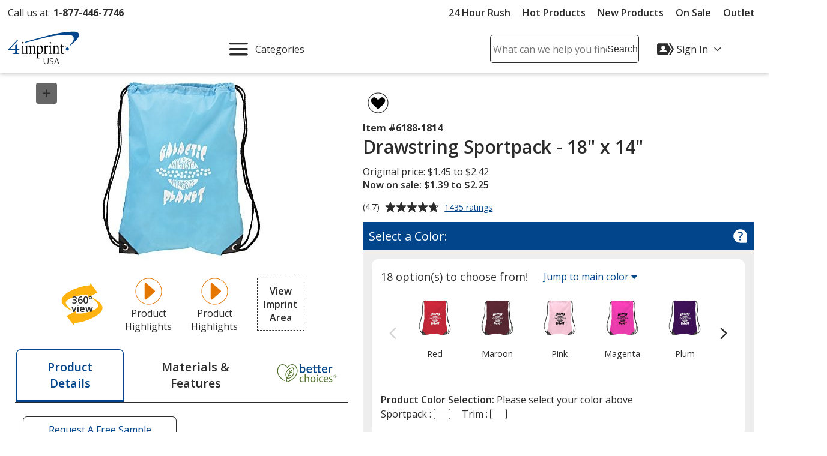

--- FILE ---
content_type: text/html; charset=utf-8
request_url: https://www.4imprint.com/productmvc/impconfigsummary?mkid=UAR0123&ch=inf&utm_source=infosite&utm_medium=referrer&utm_campaign=blog
body_size: 274
content:


    <div class="imprintConfiguration posRelative bkgdWhite roundCorners10 padding10 marginTop10 marginBtm10">
        <div class="bkgdLtBlue padding10 textSemiBold marginBtm20 impLocationCountHeader displayFlex flexSpaceBetween">
            <span><span class="impLocCount"></span> Imprint Location</span>
            <button class="btnToHyp underline text16 delImpConfigSection">Remove <span class="visually-hidden"><span class="impLocCount"></span> Imprint Location</span></button>
        </div>
        <div class="form-group c-md-11">
            <label class="PD_customizeHead locSelectLabel" for="impLocation_2"><span class="hide-sm">Where should we place your design?</span><span class="show-sm">Where on the item should we print your design?</span></label>
<select class="selImprintLocation" id="impLocation_2" name="ImprintLocation" title="Please select an imprint location."><option selected="selected" value="2">Front</option>
<option value="1">Back</option>
</select>        </div>
        <input class="inputIsExcl" type="hidden" value="False" />
            <div class="imprint-color-section marginBtm5 marginTop20 posRelative text16 c-md-11 ">
                <div class="form-group">

                    <label class="PD_customizeHead impColorSelectLabel" id="impLocLbl_2_Color_18_0">
                        What imprint color(s) would you like?
                        <span class="">
                            (Maximum # of Imprint Colors:
                            <span class="imprintColorsCount">2</span>)
                        </span>
                    </label>
                    <div class="posRelative colorDropDownContainer">
                        <div role="listbox" id="impLoc_2_Color_18_0" aria-labelledby="impLocLbl_2_Color_18_0" tabindex="0" class="prodColorOptions content text16 c-md-13 noPadding
							txtReq
							">
                            <div class="input_active fullWidth">
                                    <span class="input_placeholder">Select  Imprint Color...</span>
                            </div>
                                <div class="colorOptions hide closedDropDown">
                                        <div class="colorOptionsContainer  colorId_18 ">
                                            <button role="option" aria-selected="false" type="button" class="spnColorChip marginTop5 darkestLink text16 textLeft c-xs-full">
                                                    <span class="borderDkGray inlineMiddle colorOptionBox" style="background-color: #FFCD00"></span>
                                                <span class="colorOptionText paddingLeft10 inlineMiddle">
                                                    <span class="colorOptionDesc">Yellow</span>
                                                    <span aria-hidden="true" class="colorOptionId visually-hidden">18</span>
                                                </span>
                                            </button>
                                            <input class="imprintLocationID" type="hidden" value="2" />
                                            <input class="imprintColorID" type="hidden" value="18" />
                                            <input class="productImprintLocationID" type="hidden" value="47541" />
                                        </div>
                                        <div class="colorOptionsContainer  colorId_26 ">
                                            <button role="option" aria-selected="false" type="button" class="spnColorChip marginTop5 darkestLink text16 textLeft c-xs-full">
                                                    <span class="borderDkGray inlineMiddle colorOptionBox" style="background-color: #EAAA00"></span>
                                                <span class="colorOptionText paddingLeft10 inlineMiddle">
                                                    <span class="colorOptionDesc">Yellow</span>
                                                    <span aria-hidden="true" class="colorOptionId visually-hidden">26</span>
                                                </span>
                                            </button>
                                            <input class="imprintLocationID" type="hidden" value="2" />
                                            <input class="imprintColorID" type="hidden" value="26" />
                                            <input class="productImprintLocationID" type="hidden" value="47541" />
                                        </div>
                                        <div class="colorOptionsContainer  colorId_74 ">
                                            <button role="option" aria-selected="false" type="button" class="spnColorChip marginTop5 darkestLink text16 textLeft c-xs-full">
                                                    <span class="borderDkGray inlineMiddle colorOptionBox" style="background-color: #FE5000"></span>
                                                <span class="colorOptionText paddingLeft10 inlineMiddle">
                                                    <span class="colorOptionDesc">Orange</span>
                                                    <span aria-hidden="true" class="colorOptionId visually-hidden">74</span>
                                                </span>
                                            </button>
                                            <input class="imprintLocationID" type="hidden" value="2" />
                                            <input class="imprintColorID" type="hidden" value="74" />
                                            <input class="productImprintLocationID" type="hidden" value="47541" />
                                        </div>
                                        <div class="colorOptionsContainer  colorId_138 ">
                                            <button role="option" aria-selected="false" type="button" class="spnColorChip marginTop5 darkestLink text16 textLeft c-xs-full">
                                                    <span class="borderDkGray inlineMiddle colorOptionBox" style="background-color: #C8102E"></span>
                                                <span class="colorOptionText paddingLeft10 inlineMiddle">
                                                    <span class="colorOptionDesc">Red</span>
                                                    <span aria-hidden="true" class="colorOptionId visually-hidden">138</span>
                                                </span>
                                            </button>
                                            <input class="imprintLocationID" type="hidden" value="2" />
                                            <input class="imprintColorID" type="hidden" value="138" />
                                            <input class="productImprintLocationID" type="hidden" value="47541" />
                                        </div>
                                        <div class="colorOptionsContainer  colorId_161 ">
                                            <button role="option" aria-selected="false" type="button" class="spnColorChip marginTop5 darkestLink text16 textLeft c-xs-full">
                                                    <span class="borderDkGray inlineMiddle colorOptionBox" style="background-color: #862633"></span>
                                                <span class="colorOptionText paddingLeft10 inlineMiddle">
                                                    <span class="colorOptionDesc">Maroon</span>
                                                    <span aria-hidden="true" class="colorOptionId visually-hidden">161</span>
                                                </span>
                                            </button>
                                            <input class="imprintLocationID" type="hidden" value="2" />
                                            <input class="imprintColorID" type="hidden" value="161" />
                                            <input class="productImprintLocationID" type="hidden" value="47541" />
                                        </div>
                                        <div class="colorOptionsContainer  colorId_190 ">
                                            <button role="option" aria-selected="false" type="button" class="spnColorChip marginTop5 darkestLink text16 textLeft c-xs-full">
                                                    <span class="borderDkGray inlineMiddle colorOptionBox" style="background-color: #FFA0CC"></span>
                                                <span class="colorOptionText paddingLeft10 inlineMiddle">
                                                    <span class="colorOptionDesc">Pink</span>
                                                    <span aria-hidden="true" class="colorOptionId visually-hidden">190</span>
                                                </span>
                                            </button>
                                            <input class="imprintLocationID" type="hidden" value="2" />
                                            <input class="imprintColorID" type="hidden" value="190" />
                                            <input class="productImprintLocationID" type="hidden" value="47541" />
                                        </div>
                                        <div class="colorOptionsContainer  colorId_235 ">
                                            <button role="option" aria-selected="false" type="button" class="spnColorChip marginTop5 darkestLink text16 textLeft c-xs-full">
                                                    <span class="borderDkGray inlineMiddle colorOptionBox" style="background-color: #930FA5"></span>
                                                <span class="colorOptionText paddingLeft10 inlineMiddle">
                                                    <span class="colorOptionDesc">Purple</span>
                                                    <span aria-hidden="true" class="colorOptionId visually-hidden">235</span>
                                                </span>
                                            </button>
                                            <input class="imprintLocationID" type="hidden" value="2" />
                                            <input class="imprintColorID" type="hidden" value="235" />
                                            <input class="productImprintLocationID" type="hidden" value="47541" />
                                        </div>
                                        <div class="colorOptionsContainer  colorId_304 ">
                                            <button role="option" aria-selected="false" type="button" class="spnColorChip marginTop5 darkestLink text16 textLeft c-xs-full">
                                                    <span class="borderDkGray inlineMiddle colorOptionBox" style="background-color: #001489"></span>
                                                <span class="colorOptionText paddingLeft10 inlineMiddle">
                                                    <span class="colorOptionDesc">Reflex Blue</span>
                                                    <span aria-hidden="true" class="colorOptionId visually-hidden">304</span>
                                                </span>
                                            </button>
                                            <input class="imprintLocationID" type="hidden" value="2" />
                                            <input class="imprintColorID" type="hidden" value="304" />
                                            <input class="productImprintLocationID" type="hidden" value="47541" />
                                        </div>
                                        <div class="colorOptionsContainer  colorId_307 ">
                                            <button role="option" aria-selected="false" type="button" class="spnColorChip marginTop5 darkestLink text16 textLeft c-xs-full">
                                                    <span class="borderDkGray inlineMiddle colorOptionBox" style="background-color: #041E42"></span>
                                                <span class="colorOptionText paddingLeft10 inlineMiddle">
                                                    <span class="colorOptionDesc">Blue</span>
                                                    <span aria-hidden="true" class="colorOptionId visually-hidden">307</span>
                                                </span>
                                            </button>
                                            <input class="imprintLocationID" type="hidden" value="2" />
                                            <input class="imprintColorID" type="hidden" value="307" />
                                            <input class="productImprintLocationID" type="hidden" value="47541" />
                                        </div>
                                        <div class="colorOptionsContainer  colorId_311 ">
                                            <button role="option" aria-selected="false" type="button" class="spnColorChip marginTop5 darkestLink text16 textLeft c-xs-full">
                                                    <span class="borderDkGray inlineMiddle colorOptionBox" style="background-color: #0032A0"></span>
                                                <span class="colorOptionText paddingLeft10 inlineMiddle">
                                                    <span class="colorOptionDesc">Blue</span>
                                                    <span aria-hidden="true" class="colorOptionId visually-hidden">311</span>
                                                </span>
                                            </button>
                                            <input class="imprintLocationID" type="hidden" value="2" />
                                            <input class="imprintColorID" type="hidden" value="311" />
                                            <input class="productImprintLocationID" type="hidden" value="47541" />
                                        </div>
                                        <div class="colorOptionsContainer  colorId_330 ">
                                            <button role="option" aria-selected="false" type="button" class="spnColorChip marginTop5 darkestLink text16 textLeft c-xs-full">
                                                    <span class="borderDkGray inlineMiddle colorOptionBox" style="background-color: #51B5E0"></span>
                                                <span class="colorOptionText paddingLeft10 inlineMiddle">
                                                    <span class="colorOptionDesc">Blue</span>
                                                    <span aria-hidden="true" class="colorOptionId visually-hidden">330</span>
                                                </span>
                                            </button>
                                            <input class="imprintLocationID" type="hidden" value="2" />
                                            <input class="imprintColorID" type="hidden" value="330" />
                                            <input class="productImprintLocationID" type="hidden" value="47541" />
                                        </div>
                                        <div class="colorOptionsContainer  colorId_367 ">
                                            <button role="option" aria-selected="false" type="button" class="spnColorChip marginTop5 darkestLink text16 textLeft c-xs-full">
                                                    <span class="borderDkGray inlineMiddle colorOptionBox" style="background-color: #009CA6"></span>
                                                <span class="colorOptionText paddingLeft10 inlineMiddle">
                                                    <span class="colorOptionDesc">Teal</span>
                                                    <span aria-hidden="true" class="colorOptionId visually-hidden">367</span>
                                                </span>
                                            </button>
                                            <input class="imprintLocationID" type="hidden" value="2" />
                                            <input class="imprintColorID" type="hidden" value="367" />
                                            <input class="productImprintLocationID" type="hidden" value="47541" />
                                        </div>
                                        <div class="colorOptionsContainer  colorId_423 ">
                                            <button role="option" aria-selected="false" type="button" class="spnColorChip marginTop5 darkestLink text16 textLeft c-xs-full">
                                                    <span class="borderDkGray inlineMiddle colorOptionBox" style="background-color: #009A44"></span>
                                                <span class="colorOptionText paddingLeft10 inlineMiddle">
                                                    <span class="colorOptionDesc">Green</span>
                                                    <span aria-hidden="true" class="colorOptionId visually-hidden">423</span>
                                                </span>
                                            </button>
                                            <input class="imprintLocationID" type="hidden" value="2" />
                                            <input class="imprintColorID" type="hidden" value="423" />
                                            <input class="productImprintLocationID" type="hidden" value="47541" />
                                        </div>
                                        <div class="colorOptionsContainer  colorId_433 ">
                                            <button role="option" aria-selected="false" type="button" class="spnColorChip marginTop5 darkestLink text16 textLeft c-xs-full">
                                                    <span class="borderDkGray inlineMiddle colorOptionBox" style="background-color: #215732"></span>
                                                <span class="colorOptionText paddingLeft10 inlineMiddle">
                                                    <span class="colorOptionDesc">Forest</span>
                                                    <span aria-hidden="true" class="colorOptionId visually-hidden">433</span>
                                                </span>
                                            </button>
                                            <input class="imprintLocationID" type="hidden" value="2" />
                                            <input class="imprintColorID" type="hidden" value="433" />
                                            <input class="productImprintLocationID" type="hidden" value="47541" />
                                        </div>
                                        <div class="colorOptionsContainer  colorId_451 ">
                                            <button role="option" aria-selected="false" type="button" class="spnColorChip marginTop5 darkestLink text16 textLeft c-xs-full">
                                                    <span class="borderDkGray inlineMiddle colorOptionBox" style="background-color: #97D700"></span>
                                                <span class="colorOptionText paddingLeft10 inlineMiddle">
                                                    <span class="colorOptionDesc">Lime Green</span>
                                                    <span aria-hidden="true" class="colorOptionId visually-hidden">451</span>
                                                </span>
                                            </button>
                                            <input class="imprintLocationID" type="hidden" value="2" />
                                            <input class="imprintColorID" type="hidden" value="451" />
                                            <input class="productImprintLocationID" type="hidden" value="47541" />
                                        </div>
                                        <div class="colorOptionsContainer  colorId_512 ">
                                            <button role="option" aria-selected="false" type="button" class="spnColorChip marginTop5 darkestLink text16 textLeft c-xs-full">
                                                    <span class="borderDkGray inlineMiddle colorOptionBox" style="background-color: #7C878E"></span>
                                                <span class="colorOptionText paddingLeft10 inlineMiddle">
                                                    <span class="colorOptionDesc">Gray</span>
                                                    <span aria-hidden="true" class="colorOptionId visually-hidden">512</span>
                                                </span>
                                            </button>
                                            <input class="imprintLocationID" type="hidden" value="2" />
                                            <input class="imprintColorID" type="hidden" value="512" />
                                            <input class="productImprintLocationID" type="hidden" value="47541" />
                                        </div>
                                        <div class="colorOptionsContainer  colorId_583 ">
                                            <button role="option" aria-selected="false" type="button" class="spnColorChip marginTop5 darkestLink text16 textLeft c-xs-full">
                                                    <span class="borderDkGray inlineMiddle colorOptionBox" style="background-color: #DDCBA4"></span>
                                                <span class="colorOptionText paddingLeft10 inlineMiddle">
                                                    <span class="colorOptionDesc">Beige</span>
                                                    <span aria-hidden="true" class="colorOptionId visually-hidden">583</span>
                                                </span>
                                            </button>
                                            <input class="imprintLocationID" type="hidden" value="2" />
                                            <input class="imprintColorID" type="hidden" value="583" />
                                            <input class="productImprintLocationID" type="hidden" value="47541" />
                                        </div>
                                        <div class="colorOptionsContainer  colorId_607 ">
                                            <button role="option" aria-selected="false" type="button" class="spnColorChip marginTop5 darkestLink text16 textLeft c-xs-full">
                                                    <span class="borderDkGray inlineMiddle colorOptionBox" style="background-color: #7A3F28"></span>
                                                <span class="colorOptionText paddingLeft10 inlineMiddle">
                                                    <span class="colorOptionDesc">Brown</span>
                                                    <span aria-hidden="true" class="colorOptionId visually-hidden">607</span>
                                                </span>
                                            </button>
                                            <input class="imprintLocationID" type="hidden" value="2" />
                                            <input class="imprintColorID" type="hidden" value="607" />
                                            <input class="productImprintLocationID" type="hidden" value="47541" />
                                        </div>
                                        <div class="colorOptionsContainer  colorId_641 ">
                                            <button role="option" aria-selected="false" type="button" class="spnColorChip marginTop5 darkestLink text16 textLeft c-xs-full">
                                                    <span class="borderDkGray inlineMiddle colorOptionBox" style="background-color: #661E2B"></span>
                                                <span class="colorOptionText paddingLeft10 inlineMiddle">
                                                    <span class="colorOptionDesc">Maroon</span>
                                                    <span aria-hidden="true" class="colorOptionId visually-hidden">641</span>
                                                </span>
                                            </button>
                                            <input class="imprintLocationID" type="hidden" value="2" />
                                            <input class="imprintColorID" type="hidden" value="641" />
                                            <input class="productImprintLocationID" type="hidden" value="47541" />
                                        </div>
                                        <div class="colorOptionsContainer  colorId_994 ">
                                            <button role="option" aria-selected="false" type="button" class="spnColorChip marginTop5 darkestLink text16 textLeft c-xs-full">
                                                    <span class="borderDkGray inlineMiddle colorOptionBox" style="background-color: #89764B"></span>
                                                <span class="colorOptionText paddingLeft10 inlineMiddle">
                                                    <span class="colorOptionDesc">Gold</span>
                                                    <span aria-hidden="true" class="colorOptionId visually-hidden">994</span>
                                                </span>
                                            </button>
                                            <input class="imprintLocationID" type="hidden" value="2" />
                                            <input class="imprintColorID" type="hidden" value="994" />
                                            <input class="productImprintLocationID" type="hidden" value="47541" />
                                        </div>
                                        <div class="colorOptionsContainer  colorId_1000 ">
                                            <button role="option" aria-selected="false" type="button" class="spnColorChip marginTop5 darkestLink text16 textLeft c-xs-full">
                                                    <span class="borderDkGray inlineMiddle colorOptionBox" style="background-color: #8D9093"></span>
                                                <span class="colorOptionText paddingLeft10 inlineMiddle">
                                                    <span class="colorOptionDesc">Silver</span>
                                                    <span aria-hidden="true" class="colorOptionId visually-hidden">1000</span>
                                                </span>
                                            </button>
                                            <input class="imprintLocationID" type="hidden" value="2" />
                                            <input class="imprintColorID" type="hidden" value="1000" />
                                            <input class="productImprintLocationID" type="hidden" value="47541" />
                                        </div>
                                        <div class="colorOptionsContainer  colorId_1005 ">
                                            <button role="option" aria-selected="false" type="button" class="spnColorChip marginTop5 darkestLink text16 textLeft c-xs-full">
                                                    <span class="borderDkGray inlineMiddle colorOptionBox" style="background-color: #0085CA"></span>
                                                <span class="colorOptionText paddingLeft10 inlineMiddle">
                                                    <span class="colorOptionDesc">Process Blue</span>
                                                    <span aria-hidden="true" class="colorOptionId visually-hidden">1005</span>
                                                </span>
                                            </button>
                                            <input class="imprintLocationID" type="hidden" value="2" />
                                            <input class="imprintColorID" type="hidden" value="1005" />
                                            <input class="productImprintLocationID" type="hidden" value="47541" />
                                        </div>
                                        <div class="colorOptionsContainer  colorId_1010 ">
                                            <button role="option" aria-selected="false" type="button" class="spnColorChip marginTop5 darkestLink text16 textLeft c-xs-full">
                                                    <span class="borderDkGray inlineMiddle colorOptionBox" style="background-color: #000000"></span>
                                                <span class="colorOptionText paddingLeft10 inlineMiddle">
                                                    <span class="colorOptionDesc">Black</span>
                                                    <span aria-hidden="true" class="colorOptionId visually-hidden">1010</span>
                                                </span>
                                            </button>
                                            <input class="imprintLocationID" type="hidden" value="2" />
                                            <input class="imprintColorID" type="hidden" value="1010" />
                                            <input class="productImprintLocationID" type="hidden" value="47541" />
                                        </div>
                                        <div class="colorOptionsContainer  colorId_1015 ">
                                            <button role="option" aria-selected="false" type="button" class="spnColorChip marginTop5 darkestLink text16 textLeft c-xs-full">
                                                    <span class="borderDkGray inlineMiddle colorOptionBox" style="background-color: #FFFFFF"></span>
                                                <span class="colorOptionText paddingLeft10 inlineMiddle">
                                                    <span class="colorOptionDesc">White</span>
                                                    <span aria-hidden="true" class="colorOptionId visually-hidden">1015</span>
                                                </span>
                                            </button>
                                            <input class="imprintLocationID" type="hidden" value="2" />
                                            <input class="imprintColorID" type="hidden" value="1015" />
                                            <input class="productImprintLocationID" type="hidden" value="47541" />
                                        </div>
                                </div>
                            <div class="colorList">
                                <input readonly type="hidden" class="imprintColorBox selectedColor" title="Please select a color from the color picker" />
                                <input class="imprintLocationID" type="hidden" value="2" />
                                <input class="imprintColorID" type="hidden" value="" />
                                <input class="productImprintLocationID" type="hidden" value="47541" />
                            </div>
                        </div>
                        <button class="imprintClearColor posAbsolute darkestLink padding10 noLine btnToHyp hide">
                            <svg class="show" height="20px" width="20px" focusable="false" role="img" aria-label="Remove Color"><title>Remove Color</title><use xlink:href="#svgIcon-remove"></use></svg>
                        </button>
                        <span class="errorMessage hide"></span>
                    </div>
                </div>
            </div>
            <div>
                <div class="hide spinnerOverlay impLocLoadingOverlay"></div>
                <div class="spinnerCtrPg impLocLoadingImg hide"><div class="spinner" role="alert" aria-busy="true" aria-atomic="true" aria-label="Loading, please wait"><div class="bounce1"></div><div class="bounce2"></div><div class="bounce3"></div></div></div>
            </div>
            <div class="imprint-color-section marginBtm5 marginTop20 posRelative text16 c-md-11 hide">
                <div class="form-group">

                    <label class="PD_customizeHead impColorSelectLabel" id="impLocLbl_2_Color_26_1">
                        Select additional imprint color
                        <span class="">
                            (Maximum # of Imprint Colors:
                            <span class="imprintColorsCount">2</span>)
                        </span>
                    </label>
                    <div class="posRelative colorDropDownContainer">
                        <div role="listbox" id="impLoc_2_Color_26_1" aria-labelledby="impLocLbl_2_Color_26_1" tabindex="0" class="prodColorOptions content text16 c-md-13 noPadding
							
							">
                            <div class="input_active fullWidth">
                                    <span class="input_placeholder">Select Additional  Imprint Color...</span>
                            </div>
                                <div class="colorOptions hide closedDropDown">
                                        <div class="colorOptionsContainer  colorId_18 ">
                                            <button role="option" aria-selected="false" type="button" class="spnColorChip marginTop5 darkestLink text16 textLeft c-xs-full">
                                                    <span class="borderDkGray inlineMiddle colorOptionBox" style="background-color: #FFCD00"></span>
                                                <span class="colorOptionText paddingLeft10 inlineMiddle">
                                                    <span class="colorOptionDesc">Yellow</span>
                                                    <span aria-hidden="true" class="colorOptionId visually-hidden">18</span>
                                                </span>
                                            </button>
                                            <input class="imprintLocationID" type="hidden" value="2" />
                                            <input class="imprintColorID" type="hidden" value="18" />
                                            <input class="productImprintLocationID" type="hidden" value="47541" />
                                        </div>
                                        <div class="colorOptionsContainer  colorId_26 ">
                                            <button role="option" aria-selected="false" type="button" class="spnColorChip marginTop5 darkestLink text16 textLeft c-xs-full">
                                                    <span class="borderDkGray inlineMiddle colorOptionBox" style="background-color: #EAAA00"></span>
                                                <span class="colorOptionText paddingLeft10 inlineMiddle">
                                                    <span class="colorOptionDesc">Yellow</span>
                                                    <span aria-hidden="true" class="colorOptionId visually-hidden">26</span>
                                                </span>
                                            </button>
                                            <input class="imprintLocationID" type="hidden" value="2" />
                                            <input class="imprintColorID" type="hidden" value="26" />
                                            <input class="productImprintLocationID" type="hidden" value="47541" />
                                        </div>
                                        <div class="colorOptionsContainer  colorId_74 ">
                                            <button role="option" aria-selected="false" type="button" class="spnColorChip marginTop5 darkestLink text16 textLeft c-xs-full">
                                                    <span class="borderDkGray inlineMiddle colorOptionBox" style="background-color: #FE5000"></span>
                                                <span class="colorOptionText paddingLeft10 inlineMiddle">
                                                    <span class="colorOptionDesc">Orange</span>
                                                    <span aria-hidden="true" class="colorOptionId visually-hidden">74</span>
                                                </span>
                                            </button>
                                            <input class="imprintLocationID" type="hidden" value="2" />
                                            <input class="imprintColorID" type="hidden" value="74" />
                                            <input class="productImprintLocationID" type="hidden" value="47541" />
                                        </div>
                                        <div class="colorOptionsContainer  colorId_138 ">
                                            <button role="option" aria-selected="false" type="button" class="spnColorChip marginTop5 darkestLink text16 textLeft c-xs-full">
                                                    <span class="borderDkGray inlineMiddle colorOptionBox" style="background-color: #C8102E"></span>
                                                <span class="colorOptionText paddingLeft10 inlineMiddle">
                                                    <span class="colorOptionDesc">Red</span>
                                                    <span aria-hidden="true" class="colorOptionId visually-hidden">138</span>
                                                </span>
                                            </button>
                                            <input class="imprintLocationID" type="hidden" value="2" />
                                            <input class="imprintColorID" type="hidden" value="138" />
                                            <input class="productImprintLocationID" type="hidden" value="47541" />
                                        </div>
                                        <div class="colorOptionsContainer  colorId_161 ">
                                            <button role="option" aria-selected="false" type="button" class="spnColorChip marginTop5 darkestLink text16 textLeft c-xs-full">
                                                    <span class="borderDkGray inlineMiddle colorOptionBox" style="background-color: #862633"></span>
                                                <span class="colorOptionText paddingLeft10 inlineMiddle">
                                                    <span class="colorOptionDesc">Maroon</span>
                                                    <span aria-hidden="true" class="colorOptionId visually-hidden">161</span>
                                                </span>
                                            </button>
                                            <input class="imprintLocationID" type="hidden" value="2" />
                                            <input class="imprintColorID" type="hidden" value="161" />
                                            <input class="productImprintLocationID" type="hidden" value="47541" />
                                        </div>
                                        <div class="colorOptionsContainer  colorId_190 ">
                                            <button role="option" aria-selected="false" type="button" class="spnColorChip marginTop5 darkestLink text16 textLeft c-xs-full">
                                                    <span class="borderDkGray inlineMiddle colorOptionBox" style="background-color: #FFA0CC"></span>
                                                <span class="colorOptionText paddingLeft10 inlineMiddle">
                                                    <span class="colorOptionDesc">Pink</span>
                                                    <span aria-hidden="true" class="colorOptionId visually-hidden">190</span>
                                                </span>
                                            </button>
                                            <input class="imprintLocationID" type="hidden" value="2" />
                                            <input class="imprintColorID" type="hidden" value="190" />
                                            <input class="productImprintLocationID" type="hidden" value="47541" />
                                        </div>
                                        <div class="colorOptionsContainer  colorId_235 ">
                                            <button role="option" aria-selected="false" type="button" class="spnColorChip marginTop5 darkestLink text16 textLeft c-xs-full">
                                                    <span class="borderDkGray inlineMiddle colorOptionBox" style="background-color: #930FA5"></span>
                                                <span class="colorOptionText paddingLeft10 inlineMiddle">
                                                    <span class="colorOptionDesc">Purple</span>
                                                    <span aria-hidden="true" class="colorOptionId visually-hidden">235</span>
                                                </span>
                                            </button>
                                            <input class="imprintLocationID" type="hidden" value="2" />
                                            <input class="imprintColorID" type="hidden" value="235" />
                                            <input class="productImprintLocationID" type="hidden" value="47541" />
                                        </div>
                                        <div class="colorOptionsContainer  colorId_304 ">
                                            <button role="option" aria-selected="false" type="button" class="spnColorChip marginTop5 darkestLink text16 textLeft c-xs-full">
                                                    <span class="borderDkGray inlineMiddle colorOptionBox" style="background-color: #001489"></span>
                                                <span class="colorOptionText paddingLeft10 inlineMiddle">
                                                    <span class="colorOptionDesc">Reflex Blue</span>
                                                    <span aria-hidden="true" class="colorOptionId visually-hidden">304</span>
                                                </span>
                                            </button>
                                            <input class="imprintLocationID" type="hidden" value="2" />
                                            <input class="imprintColorID" type="hidden" value="304" />
                                            <input class="productImprintLocationID" type="hidden" value="47541" />
                                        </div>
                                        <div class="colorOptionsContainer  colorId_307 ">
                                            <button role="option" aria-selected="false" type="button" class="spnColorChip marginTop5 darkestLink text16 textLeft c-xs-full">
                                                    <span class="borderDkGray inlineMiddle colorOptionBox" style="background-color: #041E42"></span>
                                                <span class="colorOptionText paddingLeft10 inlineMiddle">
                                                    <span class="colorOptionDesc">Blue</span>
                                                    <span aria-hidden="true" class="colorOptionId visually-hidden">307</span>
                                                </span>
                                            </button>
                                            <input class="imprintLocationID" type="hidden" value="2" />
                                            <input class="imprintColorID" type="hidden" value="307" />
                                            <input class="productImprintLocationID" type="hidden" value="47541" />
                                        </div>
                                        <div class="colorOptionsContainer  colorId_311 ">
                                            <button role="option" aria-selected="false" type="button" class="spnColorChip marginTop5 darkestLink text16 textLeft c-xs-full">
                                                    <span class="borderDkGray inlineMiddle colorOptionBox" style="background-color: #0032A0"></span>
                                                <span class="colorOptionText paddingLeft10 inlineMiddle">
                                                    <span class="colorOptionDesc">Blue</span>
                                                    <span aria-hidden="true" class="colorOptionId visually-hidden">311</span>
                                                </span>
                                            </button>
                                            <input class="imprintLocationID" type="hidden" value="2" />
                                            <input class="imprintColorID" type="hidden" value="311" />
                                            <input class="productImprintLocationID" type="hidden" value="47541" />
                                        </div>
                                        <div class="colorOptionsContainer  colorId_330 ">
                                            <button role="option" aria-selected="false" type="button" class="spnColorChip marginTop5 darkestLink text16 textLeft c-xs-full">
                                                    <span class="borderDkGray inlineMiddle colorOptionBox" style="background-color: #51B5E0"></span>
                                                <span class="colorOptionText paddingLeft10 inlineMiddle">
                                                    <span class="colorOptionDesc">Blue</span>
                                                    <span aria-hidden="true" class="colorOptionId visually-hidden">330</span>
                                                </span>
                                            </button>
                                            <input class="imprintLocationID" type="hidden" value="2" />
                                            <input class="imprintColorID" type="hidden" value="330" />
                                            <input class="productImprintLocationID" type="hidden" value="47541" />
                                        </div>
                                        <div class="colorOptionsContainer  colorId_367 ">
                                            <button role="option" aria-selected="false" type="button" class="spnColorChip marginTop5 darkestLink text16 textLeft c-xs-full">
                                                    <span class="borderDkGray inlineMiddle colorOptionBox" style="background-color: #009CA6"></span>
                                                <span class="colorOptionText paddingLeft10 inlineMiddle">
                                                    <span class="colorOptionDesc">Teal</span>
                                                    <span aria-hidden="true" class="colorOptionId visually-hidden">367</span>
                                                </span>
                                            </button>
                                            <input class="imprintLocationID" type="hidden" value="2" />
                                            <input class="imprintColorID" type="hidden" value="367" />
                                            <input class="productImprintLocationID" type="hidden" value="47541" />
                                        </div>
                                        <div class="colorOptionsContainer  colorId_423 ">
                                            <button role="option" aria-selected="false" type="button" class="spnColorChip marginTop5 darkestLink text16 textLeft c-xs-full">
                                                    <span class="borderDkGray inlineMiddle colorOptionBox" style="background-color: #009A44"></span>
                                                <span class="colorOptionText paddingLeft10 inlineMiddle">
                                                    <span class="colorOptionDesc">Green</span>
                                                    <span aria-hidden="true" class="colorOptionId visually-hidden">423</span>
                                                </span>
                                            </button>
                                            <input class="imprintLocationID" type="hidden" value="2" />
                                            <input class="imprintColorID" type="hidden" value="423" />
                                            <input class="productImprintLocationID" type="hidden" value="47541" />
                                        </div>
                                        <div class="colorOptionsContainer  colorId_433 ">
                                            <button role="option" aria-selected="false" type="button" class="spnColorChip marginTop5 darkestLink text16 textLeft c-xs-full">
                                                    <span class="borderDkGray inlineMiddle colorOptionBox" style="background-color: #215732"></span>
                                                <span class="colorOptionText paddingLeft10 inlineMiddle">
                                                    <span class="colorOptionDesc">Forest</span>
                                                    <span aria-hidden="true" class="colorOptionId visually-hidden">433</span>
                                                </span>
                                            </button>
                                            <input class="imprintLocationID" type="hidden" value="2" />
                                            <input class="imprintColorID" type="hidden" value="433" />
                                            <input class="productImprintLocationID" type="hidden" value="47541" />
                                        </div>
                                        <div class="colorOptionsContainer  colorId_451 ">
                                            <button role="option" aria-selected="false" type="button" class="spnColorChip marginTop5 darkestLink text16 textLeft c-xs-full">
                                                    <span class="borderDkGray inlineMiddle colorOptionBox" style="background-color: #97D700"></span>
                                                <span class="colorOptionText paddingLeft10 inlineMiddle">
                                                    <span class="colorOptionDesc">Lime Green</span>
                                                    <span aria-hidden="true" class="colorOptionId visually-hidden">451</span>
                                                </span>
                                            </button>
                                            <input class="imprintLocationID" type="hidden" value="2" />
                                            <input class="imprintColorID" type="hidden" value="451" />
                                            <input class="productImprintLocationID" type="hidden" value="47541" />
                                        </div>
                                        <div class="colorOptionsContainer  colorId_512 ">
                                            <button role="option" aria-selected="false" type="button" class="spnColorChip marginTop5 darkestLink text16 textLeft c-xs-full">
                                                    <span class="borderDkGray inlineMiddle colorOptionBox" style="background-color: #7C878E"></span>
                                                <span class="colorOptionText paddingLeft10 inlineMiddle">
                                                    <span class="colorOptionDesc">Gray</span>
                                                    <span aria-hidden="true" class="colorOptionId visually-hidden">512</span>
                                                </span>
                                            </button>
                                            <input class="imprintLocationID" type="hidden" value="2" />
                                            <input class="imprintColorID" type="hidden" value="512" />
                                            <input class="productImprintLocationID" type="hidden" value="47541" />
                                        </div>
                                        <div class="colorOptionsContainer  colorId_583 ">
                                            <button role="option" aria-selected="false" type="button" class="spnColorChip marginTop5 darkestLink text16 textLeft c-xs-full">
                                                    <span class="borderDkGray inlineMiddle colorOptionBox" style="background-color: #DDCBA4"></span>
                                                <span class="colorOptionText paddingLeft10 inlineMiddle">
                                                    <span class="colorOptionDesc">Beige</span>
                                                    <span aria-hidden="true" class="colorOptionId visually-hidden">583</span>
                                                </span>
                                            </button>
                                            <input class="imprintLocationID" type="hidden" value="2" />
                                            <input class="imprintColorID" type="hidden" value="583" />
                                            <input class="productImprintLocationID" type="hidden" value="47541" />
                                        </div>
                                        <div class="colorOptionsContainer  colorId_607 ">
                                            <button role="option" aria-selected="false" type="button" class="spnColorChip marginTop5 darkestLink text16 textLeft c-xs-full">
                                                    <span class="borderDkGray inlineMiddle colorOptionBox" style="background-color: #7A3F28"></span>
                                                <span class="colorOptionText paddingLeft10 inlineMiddle">
                                                    <span class="colorOptionDesc">Brown</span>
                                                    <span aria-hidden="true" class="colorOptionId visually-hidden">607</span>
                                                </span>
                                            </button>
                                            <input class="imprintLocationID" type="hidden" value="2" />
                                            <input class="imprintColorID" type="hidden" value="607" />
                                            <input class="productImprintLocationID" type="hidden" value="47541" />
                                        </div>
                                        <div class="colorOptionsContainer  colorId_641 ">
                                            <button role="option" aria-selected="false" type="button" class="spnColorChip marginTop5 darkestLink text16 textLeft c-xs-full">
                                                    <span class="borderDkGray inlineMiddle colorOptionBox" style="background-color: #661E2B"></span>
                                                <span class="colorOptionText paddingLeft10 inlineMiddle">
                                                    <span class="colorOptionDesc">Maroon</span>
                                                    <span aria-hidden="true" class="colorOptionId visually-hidden">641</span>
                                                </span>
                                            </button>
                                            <input class="imprintLocationID" type="hidden" value="2" />
                                            <input class="imprintColorID" type="hidden" value="641" />
                                            <input class="productImprintLocationID" type="hidden" value="47541" />
                                        </div>
                                        <div class="colorOptionsContainer  colorId_994 ">
                                            <button role="option" aria-selected="false" type="button" class="spnColorChip marginTop5 darkestLink text16 textLeft c-xs-full">
                                                    <span class="borderDkGray inlineMiddle colorOptionBox" style="background-color: #89764B"></span>
                                                <span class="colorOptionText paddingLeft10 inlineMiddle">
                                                    <span class="colorOptionDesc">Gold</span>
                                                    <span aria-hidden="true" class="colorOptionId visually-hidden">994</span>
                                                </span>
                                            </button>
                                            <input class="imprintLocationID" type="hidden" value="2" />
                                            <input class="imprintColorID" type="hidden" value="994" />
                                            <input class="productImprintLocationID" type="hidden" value="47541" />
                                        </div>
                                        <div class="colorOptionsContainer  colorId_1000 ">
                                            <button role="option" aria-selected="false" type="button" class="spnColorChip marginTop5 darkestLink text16 textLeft c-xs-full">
                                                    <span class="borderDkGray inlineMiddle colorOptionBox" style="background-color: #8D9093"></span>
                                                <span class="colorOptionText paddingLeft10 inlineMiddle">
                                                    <span class="colorOptionDesc">Silver</span>
                                                    <span aria-hidden="true" class="colorOptionId visually-hidden">1000</span>
                                                </span>
                                            </button>
                                            <input class="imprintLocationID" type="hidden" value="2" />
                                            <input class="imprintColorID" type="hidden" value="1000" />
                                            <input class="productImprintLocationID" type="hidden" value="47541" />
                                        </div>
                                        <div class="colorOptionsContainer  colorId_1005 ">
                                            <button role="option" aria-selected="false" type="button" class="spnColorChip marginTop5 darkestLink text16 textLeft c-xs-full">
                                                    <span class="borderDkGray inlineMiddle colorOptionBox" style="background-color: #0085CA"></span>
                                                <span class="colorOptionText paddingLeft10 inlineMiddle">
                                                    <span class="colorOptionDesc">Process Blue</span>
                                                    <span aria-hidden="true" class="colorOptionId visually-hidden">1005</span>
                                                </span>
                                            </button>
                                            <input class="imprintLocationID" type="hidden" value="2" />
                                            <input class="imprintColorID" type="hidden" value="1005" />
                                            <input class="productImprintLocationID" type="hidden" value="47541" />
                                        </div>
                                        <div class="colorOptionsContainer  colorId_1010 ">
                                            <button role="option" aria-selected="false" type="button" class="spnColorChip marginTop5 darkestLink text16 textLeft c-xs-full">
                                                    <span class="borderDkGray inlineMiddle colorOptionBox" style="background-color: #000000"></span>
                                                <span class="colorOptionText paddingLeft10 inlineMiddle">
                                                    <span class="colorOptionDesc">Black</span>
                                                    <span aria-hidden="true" class="colorOptionId visually-hidden">1010</span>
                                                </span>
                                            </button>
                                            <input class="imprintLocationID" type="hidden" value="2" />
                                            <input class="imprintColorID" type="hidden" value="1010" />
                                            <input class="productImprintLocationID" type="hidden" value="47541" />
                                        </div>
                                        <div class="colorOptionsContainer  colorId_1015 ">
                                            <button role="option" aria-selected="false" type="button" class="spnColorChip marginTop5 darkestLink text16 textLeft c-xs-full">
                                                    <span class="borderDkGray inlineMiddle colorOptionBox" style="background-color: #FFFFFF"></span>
                                                <span class="colorOptionText paddingLeft10 inlineMiddle">
                                                    <span class="colorOptionDesc">White</span>
                                                    <span aria-hidden="true" class="colorOptionId visually-hidden">1015</span>
                                                </span>
                                            </button>
                                            <input class="imprintLocationID" type="hidden" value="2" />
                                            <input class="imprintColorID" type="hidden" value="1015" />
                                            <input class="productImprintLocationID" type="hidden" value="47541" />
                                        </div>
                                </div>
                            <div class="colorList">
                                <input readonly type="hidden" class="imprintColorBox selectedColor" title="Please select a color from the color picker" />
                                <input class="imprintLocationID" type="hidden" value="2" />
                                <input class="imprintColorID" type="hidden" value="" />
                                <input class="productImprintLocationID" type="hidden" value="47541" />
                            </div>
                        </div>
                        <button class="imprintClearColor posAbsolute darkestLink padding10 noLine btnToHyp hide">
                            <svg class="show" height="20px" width="20px" focusable="false" role="img" aria-label="Remove Color"><title>Remove Color</title><use xlink:href="#svgIcon-remove"></use></svg>
                        </button>
                        <span class="errorMessage hide"></span>
                    </div>
                </div>
            </div>
            <div>
                <div class="hide spinnerOverlay impLocLoadingOverlay"></div>
                <div class="spinnerCtrPg impLocLoadingImg hide"><div class="spinner" role="alert" aria-busy="true" aria-atomic="true" aria-label="Loading, please wait"><div class="bounce1"></div><div class="bounce2"></div><div class="bounce3"></div></div></div>
            </div>

        <div class="marginBtm10">
            <button class="btnToHyp underline text16 addImpColor ">Add Additional Imprint Color <span class="visually-hidden">for the <span class="impLocCount"></span> Imprint Location</span></button>
        </div>
        <div>
            <button class="btnToHyp underline text16 addImpLocation ">Add Additional Imprint Location</button>
            <div class="addImpLocLoadingImg hide marginBtm15"><div class="spinner" role="alert" aria-busy="true" aria-atomic="true" aria-label="Loading, please wait"><div class="bounce1"></div><div class="bounce2"></div><div class="bounce3"></div></div></div>
        </div>
    </div>
